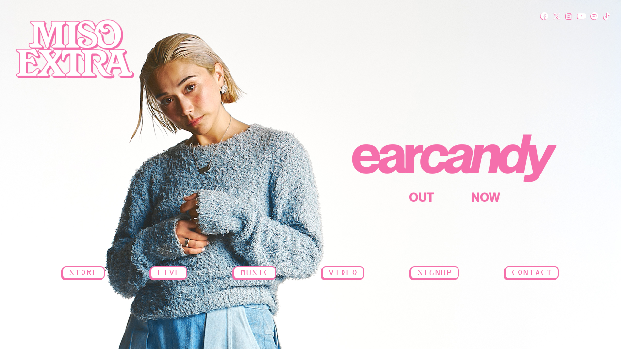

--- FILE ---
content_type: text/html; charset=UTF-8
request_url: https://misoextra.com/homepage/
body_size: 7827
content:
<!doctype html>

<html lang="en">
<head>
  <meta charset="utf-8">
  <meta name="viewport" content="width=device-width, initial-scale=1">
  <title>Miso Extra | Official Site</title>
  <meta name='robots' content='index, follow, max-image-preview:large, max-snippet:-1, max-video-preview:-1' />
	<style>img:is([sizes="auto" i], [sizes^="auto," i]) { contain-intrinsic-size: 3000px 1500px }</style>
	
	<!-- This site is optimized with the Yoast SEO plugin v26.7 - https://yoast.com/wordpress/plugins/seo/ -->
	<title>Miso Extra | Official Site</title>
	<meta name="description" content="Welcome to the Misoverse. Check out the latest music, videos and sign up to the mailing list to be kept updated." />
	<link rel="canonical" href="https://misoextra.com/homepage/" />
	<meta property="og:locale" content="en_GB" />
	<meta property="og:type" content="article" />
	<meta property="og:title" content="Miso Extra | Official Site" />
	<meta property="og:description" content="Welcome to the Misoverse. Sign up to the mailing list to keep up to date." />
	<meta property="og:url" content="https://misoextra.com/homepage/" />
	<meta property="og:site_name" content="Miso Extra" />
	<meta property="article:modified_time" content="2025-05-16T11:40:51+00:00" />
	<meta property="og:image" content="https://misoextra.com/wp-content/uploads/2023/08/MisoExtra_ClarynChong_Landscape.jpg" />
	<meta property="og:image:width" content="5835" />
	<meta property="og:image:height" content="3062" />
	<meta property="og:image:type" content="image/jpeg" />
	<meta name="twitter:card" content="summary_large_image" />
	<meta name="twitter:title" content="Miso Extra | Official Site" />
	<meta name="twitter:description" content="Welcome to the Misoverse. Sign up to the mailing list to keep up to date." />
	<meta name="twitter:image" content="https://misoextra.com/wp-content/uploads/2023/08/MisoExtra_ClarynChong_Landscape.jpg" />
	<meta name="twitter:label1" content="Estimated reading time" />
	<meta name="twitter:data1" content="1 minute" />
	<script type="application/ld+json" class="yoast-schema-graph">{"@context":"https://schema.org","@graph":[{"@type":"WebPage","@id":"https://misoextra.com/homepage/","url":"https://misoextra.com/homepage/","name":"Miso Extra | Official Site","isPartOf":{"@id":"https://misoextra.com/#website"},"primaryImageOfPage":{"@id":"https://misoextra.com/homepage/#primaryimage"},"image":{"@id":"https://misoextra.com/homepage/#primaryimage"},"thumbnailUrl":"https://misoextra.com/wp-content/uploads/2025/01/cropped-web-app-manifest-512x512-2-1.png","datePublished":"2023-08-14T13:23:47+00:00","dateModified":"2025-05-16T11:40:51+00:00","description":"Welcome to the Misoverse. Check out the latest music, videos and sign up to the mailing list to be kept updated.","breadcrumb":{"@id":"https://misoextra.com/homepage/#breadcrumb"},"inLanguage":"en-GB","potentialAction":[{"@type":"ReadAction","target":["https://misoextra.com/homepage/"]}]},{"@type":"ImageObject","inLanguage":"en-GB","@id":"https://misoextra.com/homepage/#primaryimage","url":"https://misoextra.com/wp-content/uploads/2025/01/cropped-web-app-manifest-512x512-2-1.png","contentUrl":"https://misoextra.com/wp-content/uploads/2025/01/cropped-web-app-manifest-512x512-2-1.png","width":512,"height":512,"caption":"Miso Extra Favicon"},{"@type":"BreadcrumbList","@id":"https://misoextra.com/homepage/#breadcrumb","itemListElement":[{"@type":"ListItem","position":1,"name":"Home","item":"https://misoextra.com/"},{"@type":"ListItem","position":2,"name":"Homepage"}]},{"@type":"WebSite","@id":"https://misoextra.com/#website","url":"https://misoextra.com/","name":"Miso Extra","description":"","potentialAction":[{"@type":"SearchAction","target":{"@type":"EntryPoint","urlTemplate":"https://misoextra.com/?s={search_term_string}"},"query-input":{"@type":"PropertyValueSpecification","valueRequired":true,"valueName":"search_term_string"}}],"inLanguage":"en-GB"}]}</script>
	<!-- / Yoast SEO plugin. -->


<script type='application/javascript'  id='pys-version-script'>console.log('PixelYourSite Free version 11.1.5.2');</script>
<link rel='dns-prefetch' href='//www.googletagmanager.com' />
<link rel="alternate" type="application/rss+xml" title="Miso Extra &raquo; Feed" href="https://misoextra.com/feed/" />
<link rel="alternate" type="application/rss+xml" title="Miso Extra &raquo; Comments Feed" href="https://misoextra.com/comments/feed/" />
<script type="text/javascript">
/* <![CDATA[ */
window._wpemojiSettings = {"baseUrl":"https:\/\/s.w.org\/images\/core\/emoji\/16.0.1\/72x72\/","ext":".png","svgUrl":"https:\/\/s.w.org\/images\/core\/emoji\/16.0.1\/svg\/","svgExt":".svg","source":{"concatemoji":"https:\/\/misoextra.com\/wp-includes\/js\/wp-emoji-release.min.js?ver=6.8.3"}};
/*! This file is auto-generated */
!function(s,n){var o,i,e;function c(e){try{var t={supportTests:e,timestamp:(new Date).valueOf()};sessionStorage.setItem(o,JSON.stringify(t))}catch(e){}}function p(e,t,n){e.clearRect(0,0,e.canvas.width,e.canvas.height),e.fillText(t,0,0);var t=new Uint32Array(e.getImageData(0,0,e.canvas.width,e.canvas.height).data),a=(e.clearRect(0,0,e.canvas.width,e.canvas.height),e.fillText(n,0,0),new Uint32Array(e.getImageData(0,0,e.canvas.width,e.canvas.height).data));return t.every(function(e,t){return e===a[t]})}function u(e,t){e.clearRect(0,0,e.canvas.width,e.canvas.height),e.fillText(t,0,0);for(var n=e.getImageData(16,16,1,1),a=0;a<n.data.length;a++)if(0!==n.data[a])return!1;return!0}function f(e,t,n,a){switch(t){case"flag":return n(e,"\ud83c\udff3\ufe0f\u200d\u26a7\ufe0f","\ud83c\udff3\ufe0f\u200b\u26a7\ufe0f")?!1:!n(e,"\ud83c\udde8\ud83c\uddf6","\ud83c\udde8\u200b\ud83c\uddf6")&&!n(e,"\ud83c\udff4\udb40\udc67\udb40\udc62\udb40\udc65\udb40\udc6e\udb40\udc67\udb40\udc7f","\ud83c\udff4\u200b\udb40\udc67\u200b\udb40\udc62\u200b\udb40\udc65\u200b\udb40\udc6e\u200b\udb40\udc67\u200b\udb40\udc7f");case"emoji":return!a(e,"\ud83e\udedf")}return!1}function g(e,t,n,a){var r="undefined"!=typeof WorkerGlobalScope&&self instanceof WorkerGlobalScope?new OffscreenCanvas(300,150):s.createElement("canvas"),o=r.getContext("2d",{willReadFrequently:!0}),i=(o.textBaseline="top",o.font="600 32px Arial",{});return e.forEach(function(e){i[e]=t(o,e,n,a)}),i}function t(e){var t=s.createElement("script");t.src=e,t.defer=!0,s.head.appendChild(t)}"undefined"!=typeof Promise&&(o="wpEmojiSettingsSupports",i=["flag","emoji"],n.supports={everything:!0,everythingExceptFlag:!0},e=new Promise(function(e){s.addEventListener("DOMContentLoaded",e,{once:!0})}),new Promise(function(t){var n=function(){try{var e=JSON.parse(sessionStorage.getItem(o));if("object"==typeof e&&"number"==typeof e.timestamp&&(new Date).valueOf()<e.timestamp+604800&&"object"==typeof e.supportTests)return e.supportTests}catch(e){}return null}();if(!n){if("undefined"!=typeof Worker&&"undefined"!=typeof OffscreenCanvas&&"undefined"!=typeof URL&&URL.createObjectURL&&"undefined"!=typeof Blob)try{var e="postMessage("+g.toString()+"("+[JSON.stringify(i),f.toString(),p.toString(),u.toString()].join(",")+"));",a=new Blob([e],{type:"text/javascript"}),r=new Worker(URL.createObjectURL(a),{name:"wpTestEmojiSupports"});return void(r.onmessage=function(e){c(n=e.data),r.terminate(),t(n)})}catch(e){}c(n=g(i,f,p,u))}t(n)}).then(function(e){for(var t in e)n.supports[t]=e[t],n.supports.everything=n.supports.everything&&n.supports[t],"flag"!==t&&(n.supports.everythingExceptFlag=n.supports.everythingExceptFlag&&n.supports[t]);n.supports.everythingExceptFlag=n.supports.everythingExceptFlag&&!n.supports.flag,n.DOMReady=!1,n.readyCallback=function(){n.DOMReady=!0}}).then(function(){return e}).then(function(){var e;n.supports.everything||(n.readyCallback(),(e=n.source||{}).concatemoji?t(e.concatemoji):e.wpemoji&&e.twemoji&&(t(e.twemoji),t(e.wpemoji)))}))}((window,document),window._wpemojiSettings);
/* ]]> */
</script>
<style id='wp-emoji-styles-inline-css' type='text/css'>

	img.wp-smiley, img.emoji {
		display: inline !important;
		border: none !important;
		box-shadow: none !important;
		height: 1em !important;
		width: 1em !important;
		margin: 0 0.07em !important;
		vertical-align: -0.1em !important;
		background: none !important;
		padding: 0 !important;
	}
</style>
<link rel='stylesheet' id='wp-components-css' href='https://misoextra.com/wp-includes/css/dist/components/style.min.css?ver=6.8.3' type='text/css' media='all' />
<link rel='stylesheet' id='godaddy-styles-css' href='https://misoextra.com/wp-content/mu-plugins/vendor/wpex/godaddy-launch/includes/Dependencies/GoDaddy/Styles/build/latest.css?ver=2.0.2' type='text/css' media='all' />
<link rel='stylesheet' id='blankslate-style-css' href='https://misoextra.com/wp-content/themes/MisoExtra/style.css?ver=6.8.3' type='text/css' media='all' />
<script type="text/javascript" id="jquery-core-js-extra">
/* <![CDATA[ */
var pysFacebookRest = {"restApiUrl":"https:\/\/misoextra.com\/wp-json\/pys-facebook\/v1\/event","debug":""};
/* ]]> */
</script>
<script type="text/javascript" src="https://misoextra.com/wp-includes/js/jquery/jquery.min.js?ver=3.7.1" id="jquery-core-js"></script>
<script type="text/javascript" src="https://misoextra.com/wp-includes/js/jquery/jquery-migrate.min.js?ver=3.4.1" id="jquery-migrate-js"></script>
<script type="text/javascript" src="https://misoextra.com/wp-content/plugins/pixelyoursite/dist/scripts/jquery.bind-first-0.2.3.min.js?ver=0.2.3" id="jquery-bind-first-js"></script>
<script type="text/javascript" src="https://misoextra.com/wp-content/plugins/pixelyoursite/dist/scripts/js.cookie-2.1.3.min.js?ver=2.1.3" id="js-cookie-pys-js"></script>
<script type="text/javascript" src="https://misoextra.com/wp-content/plugins/pixelyoursite/dist/scripts/tld.min.js?ver=2.3.1" id="js-tld-js"></script>
<script type="text/javascript" id="pys-js-extra">
/* <![CDATA[ */
var pysOptions = {"staticEvents":{"facebook":{"init_event":[{"delay":0,"type":"static","ajaxFire":false,"name":"PageView","pixelIds":["1421708591983537"],"eventID":"a4e75f25-10b0-4841-87b6-822fa6bc068a","params":{"page_title":"Homepage","post_type":"page","post_id":9,"plugin":"PixelYourSite","user_role":"guest","event_url":"misoextra.com\/homepage\/"},"e_id":"init_event","ids":[],"hasTimeWindow":false,"timeWindow":0,"woo_order":"","edd_order":""}]}},"dynamicEvents":[],"triggerEvents":[],"triggerEventTypes":[],"facebook":{"pixelIds":["1421708591983537"],"advancedMatching":{"external_id":"ddfcdcaaeeedbebdcaafaea"},"advancedMatchingEnabled":true,"removeMetadata":false,"wooVariableAsSimple":false,"serverApiEnabled":true,"wooCRSendFromServer":false,"send_external_id":null,"enabled_medical":false,"do_not_track_medical_param":["event_url","post_title","page_title","landing_page","content_name","categories","category_name","tags"],"meta_ldu":false},"debug":"","siteUrl":"https:\/\/misoextra.com","ajaxUrl":"https:\/\/misoextra.com\/wp-admin\/admin-ajax.php","ajax_event":"9be4b8f91e","enable_remove_download_url_param":"1","cookie_duration":"7","last_visit_duration":"60","enable_success_send_form":"","ajaxForServerEvent":"1","ajaxForServerStaticEvent":"1","useSendBeacon":"1","send_external_id":"1","external_id_expire":"180","track_cookie_for_subdomains":"1","google_consent_mode":"1","gdpr":{"ajax_enabled":false,"all_disabled_by_api":false,"facebook_disabled_by_api":false,"analytics_disabled_by_api":false,"google_ads_disabled_by_api":false,"pinterest_disabled_by_api":false,"bing_disabled_by_api":false,"reddit_disabled_by_api":false,"externalID_disabled_by_api":false,"facebook_prior_consent_enabled":true,"analytics_prior_consent_enabled":true,"google_ads_prior_consent_enabled":null,"pinterest_prior_consent_enabled":true,"bing_prior_consent_enabled":true,"cookiebot_integration_enabled":false,"cookiebot_facebook_consent_category":"marketing","cookiebot_analytics_consent_category":"statistics","cookiebot_tiktok_consent_category":"marketing","cookiebot_google_ads_consent_category":"marketing","cookiebot_pinterest_consent_category":"marketing","cookiebot_bing_consent_category":"marketing","consent_magic_integration_enabled":false,"real_cookie_banner_integration_enabled":false,"cookie_notice_integration_enabled":false,"cookie_law_info_integration_enabled":false,"analytics_storage":{"enabled":true,"value":"granted","filter":false},"ad_storage":{"enabled":true,"value":"granted","filter":false},"ad_user_data":{"enabled":true,"value":"granted","filter":false},"ad_personalization":{"enabled":true,"value":"granted","filter":false}},"cookie":{"disabled_all_cookie":false,"disabled_start_session_cookie":false,"disabled_advanced_form_data_cookie":false,"disabled_landing_page_cookie":false,"disabled_first_visit_cookie":false,"disabled_trafficsource_cookie":false,"disabled_utmTerms_cookie":false,"disabled_utmId_cookie":false},"tracking_analytics":{"TrafficSource":"direct","TrafficLanding":"undefined","TrafficUtms":[],"TrafficUtmsId":[]},"GATags":{"ga_datalayer_type":"default","ga_datalayer_name":"dataLayerPYS"},"woo":{"enabled":false},"edd":{"enabled":false},"cache_bypass":"1768316068"};
/* ]]> */
</script>
<script type="text/javascript" src="https://misoextra.com/wp-content/plugins/pixelyoursite/dist/scripts/public.js?ver=11.1.5.2" id="pys-js"></script>

<!-- Google tag (gtag.js) snippet added by Site Kit -->
<!-- Google Analytics snippet added by Site Kit -->
<script type="text/javascript" src="https://www.googletagmanager.com/gtag/js?id=GT-5DHTW3M" id="google_gtagjs-js" async></script>
<script type="text/javascript" id="google_gtagjs-js-after">
/* <![CDATA[ */
window.dataLayer = window.dataLayer || [];function gtag(){dataLayer.push(arguments);}
gtag("set","linker",{"domains":["misoextra.com"]});
gtag("js", new Date());
gtag("set", "developer_id.dZTNiMT", true);
gtag("config", "GT-5DHTW3M");
/* ]]> */
</script>
<link rel="https://api.w.org/" href="https://misoextra.com/wp-json/" /><link rel="alternate" title="JSON" type="application/json" href="https://misoextra.com/wp-json/wp/v2/pages/9" /><link rel="EditURI" type="application/rsd+xml" title="RSD" href="https://misoextra.com/xmlrpc.php?rsd" />
<link rel='shortlink' href='https://misoextra.com/?p=9' />
<link rel="alternate" title="oEmbed (JSON)" type="application/json+oembed" href="https://misoextra.com/wp-json/oembed/1.0/embed?url=https%3A%2F%2Fmisoextra.com%2Fhomepage%2F" />
<link rel="alternate" title="oEmbed (XML)" type="text/xml+oembed" href="https://misoextra.com/wp-json/oembed/1.0/embed?url=https%3A%2F%2Fmisoextra.com%2Fhomepage%2F&#038;format=xml" />
<meta name="generator" content="Site Kit by Google 1.170.0" /><link rel="icon" href="https://misoextra.com/wp-content/uploads/2025/01/cropped-web-app-manifest-512x512-2-32x32.png" sizes="32x32" />
<link rel="icon" href="https://misoextra.com/wp-content/uploads/2025/01/cropped-web-app-manifest-512x512-2-192x192.png" sizes="192x192" />
<link rel="apple-touch-icon" href="https://misoextra.com/wp-content/uploads/2025/01/cropped-web-app-manifest-512x512-2-180x180.png" />
<meta name="msapplication-TileImage" content="https://misoextra.com/wp-content/uploads/2025/01/cropped-web-app-manifest-512x512-2-270x270.png" />
  <link rel="stylesheet" href="https://cdnjs.cloudflare.com/ajax/libs/font-awesome/6.4.2/css/all.min.css" integrity="sha512-z3gLpd7yknf1YoNbCzqRKc4qyor8gaKU1qmn+CShxbuBusANI9QpRohGBreCFkKxLhei6S9CQXFEbbKuqLg0DA==" crossorigin="anonymous" referrerpolicy="no-referrer" />
  <link rel="stylesheet" href="https://use.typekit.net/wba7bpj.css">
  <link rel="stylesheet" href="https://misoextra.com/wp-content/themes/MisoExtra/assets/css/reset.css">
  <link rel="stylesheet" href="https://misoextra.com/wp-content/themes/MisoExtra/assets/css/home.css?v=20">
  <script
  src="https://code.jquery.com/jquery-1.12.4.min.js"
  integrity="sha256-ZosEbRLbNQzLpnKIkEdrPv7lOy9C27hHQ+Xp8a4MxAQ="
  crossorigin="anonymous"></script>
  <script src="https://misoextra.com/wp-content/themes/MisoExtra/assets/js/home.js"></script>

    <style>
    #container header nav{
      text-align: right;
          right: 12px;
    }
    #container header nav a{
      margin-right: 10px;
    }
    body {
      background-color: #ffffff;
      color: #f56faa;
              background-image: url("https://misoextra.com/wp-content/uploads/2025/05/Desktop_OutNow.jpg");
          }
    #preloader{
      background-color: #f56faa;
          }
    #preloaderInner{
      background-image: url("https://misoextra.com/wp-content/uploads/2025/01/ezgif.com-effects.gif");
    }
    a{
      color: #f56faa;
    }


    #main nav a {
      color: #f56faa;
      background: #ffffff;
      border: 2px solid #f56faa;
      box-shadow: -2px 2px #f56faa;
    }
    #main nav a:hover {
        top: 2px;
        left: -2px;
        box-shadow: 0px 0px #f56faa;
        color: #f56faa!important;
    }
    #container header nav a {
        color: #ffffff;
        text-shadow: -1px 1px #f56faa;
    }
    #container header nav a:hover {
        text-shadow: 0px 0px #f56faa;
        color: #ffffff!important;
    }

    #modalPanel, #modalPanel2 {
        background: #ffffff;
        color: #f56faa;
    }
    .field-group input {
        border: 2px solid #f56faa; 
        background: #ffffff;       
    }
    .formEmailButton {
      color: #f56faa;
      background-color: #ffffff;
      border: 2px solid #f56faa;
      box-shadow: -2px 2px #f56faa;     
    }
    #modalPanel a, #modalPanel2 a, #modalPanel a:hover, #modalPanel2 a:hover{
      color: #f56faa!important;
    }
    a:hover {
        color: #ffffff!important;
    }
    @media only screen and (max-width: 600px) {
      body {
                background-image: url(https://misoextra.com/wp-content/uploads/2025/05/Mobile_OutNow.jpg);
        
      }
    }
  </style>

</head>

<body>
  <div id="modalOuter">
    <a href="#" id="close"><i class="fa-solid fa-circle-xmark"></i></a>
    <div id="modalPanel">
      <h4>Management</h4>
<a href="mailto:ali@beatnikcreative.com">ali@beatnikcreative.com</a>
<a href="mailto:nathalie@beatnikcreative.com">nathalie@beatnikcreative.com</a>
<h4>Shipping/Merch Inquiries</h4>
<a href="mailto:support@ochre-platform.com">support@ochre-platform.com</a>
<h4>Press</h4>
<a href="mailto:support@ochre-platform.com">sarah@allstrip.es</a>    </div>
  </div>
  <div id="modalOuter2">
    <a href="#" id="close2"><i class="fa-solid fa-circle-xmark"></i></a>
    <div id="modalPanel2">
      <form action="https://misoextra.us21.list-manage.com/subscribe/post" method="POST">
        <input type="hidden" name="u" value="83eb562dd7f6d764cc35e0662">
        <input type="hidden" name="id" value="4b71db1faa">
        <!-- people should not fill these in and expect good things -->
        <div class="field-shift" aria-label="Please leave the following three fields empty" aria-hidden="true">
            <input type="text" name="b_name" tabindex="-1" value="" placeholder="Freddie" id="b_name" style="display:none;">

            <input type="email" name="b_email" tabindex="-1" value="" placeholder="youremail@gmail.com" id="b_email" style="display:none;">

            <textarea name="b_comment" tabindex="-1" placeholder="Please comment" id="b_comment" style="display:none;"></textarea>
        </div>
        <div id="mergeTable" class="mergeTable">
            <div class="mergeRow dojoDndItem mergeRow-email" id="mergeRow-0">
                <label for="MERGE0">Email Address <span class="req asterisk">*</span></label>
                <div class="field-group">
                    <input type="email" required autocapitalize="off" autocorrect="off" name="MERGE0" id="MERGE0" size="25" value="">
                </div>
            </div>
            <div class="mergeRow dojoDndItem mergeRow-text" id="mergeRow-1">
                <label for="MERGE1">First Name</label>
                <div class="field-group">
                    <input type="text" required name="MERGE1" id="MERGE1" size="25" value="">
                </div>
            </div>
            <div class="mergeRow dojoDndItem mergeRow-text" id="mergeRow-2">
                <label for="MERGE2">Last Name</label>
                <div class="field-group">
                    <input type="text" required name="MERGE2" id="MERGE2" size="25" value=""> 
                </div>  
            </div>
        </div>
        <div class="submit_container clear">
            <input type="submit" class="formEmailButton" name="submit" value="Subscribe">
        </div>
        <input type="hidden" name="ht" value="5ff1cd81cdbbf952a96848ca794630aef3cb6d6f:MTY5MjAxMDM0NS40NjM0">
        <input type="hidden" name="mc_signupsource" value="hosted">
      </form>
    </div>
  </div>
  <div id="preloader">
    <div id="preloaderInner">
    </div>
  </div>
  <div id="container">
    <header>
      <h1><img src="https://misoextra.com/wp-content/uploads/2025/01/MisoExtra_Logo_Pink_3000x1700-1-1.png" alt="Miso Extra" /></h1>
      <nav>
        <a href="https://www.facebook.com/MisoExtra/" target="_blank"><i class="fa-brands fa-facebook"></i></a><a href="https://x.com/misoextra" target="_blank"><i class="fa-brands fa-x-twitter"></i></a><a href="https://www.instagram.com/misoextra/" target="_blank"><i class="fa-brands fa-instagram"></i></a><a href="https://www.youtube.com/@misoextra7014?sub_confirmation=1" target="_blank"><i class="fa-brands fa-youtube"></i></a><a href="https://open.spotify.com/artist/0Vv0Cc8LAnIhUsYI4d5wBg" target="_blank"><i class="fa-brands fa-spotify"></i></a><a href="https://www.tiktok.com/@misoextra" target="_blank"><i class="fa-brands fa-tiktok"></i></a>        
      </nav>
    </header>
    <div id="main">
      <nav>
        <a href="https://misoextra.ochre.store/?_gl=1*1tldkkd*_ga*MTU4MTE4NjI2OS4xNzM2NzkyNjY5*_ga_TPZED4ESW0*MTczNzE0MjEyNS4zLjEuMTczNzE0MjQ3Ny4wLjAuMA.." id="" target="_blank">STORE</a><a href="https://www.bandsintown.com/a/15542342-miso-extra" id="" target="_blank">LIVE</a><a href="https://misoextra.ffm.to/earcandy" id="" target="_blank">MUSIC</a><a href="https://www.youtube.com/@misoextra7014?sub_confirmation=1" id="" target="_blank">VIDEO</a><a href="https://bnds.us/stblhs" id="" target="_blank">SIGNUP</a><a href="" id="contact" target="_self">CONTACT</a>        
      </nav>
    </div>
    <footer>
      <nav>
        <a href="https://www.facebook.com/MisoExtra/?locale=en_GB" target="_blank"><i class="fa-brands fa-facebook"></i></a>
        <a href="https://twitter.com/misoextra" target="_blank"><i class="fa-brands fa-x-twitter"></i></a>
        <a href="https://www.instagram.com/misoextra/" target="_blank"><i class="fa-brands fa-instagram"></i></a>
        <a href="https://www.youtube.com/channel/UC3YwpO538SMYbkxV821z1pQ" target="_blank"><i class="fa-brands fa-youtube"></i></a>
        <a href="https://open.spotify.com/artist/0Vv0Cc8LAnIhUsYI4d5wBg?autoplay=true" target="_blank"><i class="fa-brands fa-spotify"></i></a>
        <a href="https://www.tiktok.com/@misoextra" target="_blank"><i class="fa-brands fa-tiktok"></i></a>
      </nav>
    </footer>
  </div>
  
    
  
  <script type="speculationrules">
{"prefetch":[{"source":"document","where":{"and":[{"href_matches":"\/*"},{"not":{"href_matches":["\/wp-*.php","\/wp-admin\/*","\/wp-content\/uploads\/*","\/wp-content\/*","\/wp-content\/plugins\/*","\/wp-content\/themes\/MisoExtra\/*","\/*\\?(.+)"]}},{"not":{"selector_matches":"a[rel~=\"nofollow\"]"}},{"not":{"selector_matches":".no-prefetch, .no-prefetch a"}}]},"eagerness":"conservative"}]}
</script>
<script>
jQuery(document).ready(function($) {
var deviceAgent = navigator.userAgent.toLowerCase();
if (deviceAgent.match(/(iphone|ipod|ipad)/)) {
$("html").addClass("ios");
$("html").addClass("mobile");
}
if (deviceAgent.match(/(Android)/)) {
$("html").addClass("android");
$("html").addClass("mobile");
}
if (navigator.userAgent.search("MSIE") >= 0) {
$("html").addClass("ie");
}
else if (navigator.userAgent.search("Chrome") >= 0) {
$("html").addClass("chrome");
}
else if (navigator.userAgent.search("Firefox") >= 0) {
$("html").addClass("firefox");
}
else if (navigator.userAgent.search("Safari") >= 0 && navigator.userAgent.search("Chrome") < 0) {
$("html").addClass("safari");
}
else if (navigator.userAgent.search("Opera") >= 0) {
$("html").addClass("opera");
}
});
</script>
<noscript><img height="1" width="1" style="display: none;" src="https://www.facebook.com/tr?id=1421708591983537&ev=PageView&noscript=1&cd%5Bpage_title%5D=Homepage&cd%5Bpost_type%5D=page&cd%5Bpost_id%5D=9&cd%5Bplugin%5D=PixelYourSite&cd%5Buser_role%5D=guest&cd%5Bevent_url%5D=misoextra.com%2Fhomepage%2F" alt=""></noscript>
		<script>'undefined'=== typeof _trfq || (window._trfq = []);'undefined'=== typeof _trfd && (window._trfd=[]),
                _trfd.push({'tccl.baseHost':'secureserver.net'}),
                _trfd.push({'ap':'wpaas_v2'},
                    {'server':'70c59e390408'},
                    {'pod':'c9-prod-sxb1-eu-central-1'},
                                        {'xid':'45193884'},
                    {'wp':'6.8.3'},
                    {'php':'8.2.30'},
                    {'loggedin':'0'},
                    {'cdn':'1'},
                    {'builder':''},
                    {'theme':'misoextra'},
                    {'wds':'0'},
                    {'wp_alloptions_count':'214'},
                    {'wp_alloptions_bytes':'64967'},
                    {'gdl_coming_soon_page':'0'}
                    , {'appid':'170588'}                 );
            var trafficScript = document.createElement('script'); trafficScript.src = 'https://img1.wsimg.com/signals/js/clients/scc-c2/scc-c2.min.js'; window.document.head.appendChild(trafficScript);</script>
		<script>window.addEventListener('click', function (elem) { var _elem$target, _elem$target$dataset, _window, _window$_trfq; return (elem === null || elem === void 0 ? void 0 : (_elem$target = elem.target) === null || _elem$target === void 0 ? void 0 : (_elem$target$dataset = _elem$target.dataset) === null || _elem$target$dataset === void 0 ? void 0 : _elem$target$dataset.eid) && ((_window = window) === null || _window === void 0 ? void 0 : (_window$_trfq = _window._trfq) === null || _window$_trfq === void 0 ? void 0 : _window$_trfq.push(["cmdLogEvent", "click", elem.target.dataset.eid]));});</script>
		<script src='https://img1.wsimg.com/traffic-assets/js/tccl-tti.min.js' onload="window.tti.calculateTTI()"></script>
		</body>
</html>

--- FILE ---
content_type: text/css
request_url: https://misoextra.com/wp-content/themes/MisoExtra/assets/css/home.css?v=20
body_size: 809
content:
* {
  -webkit-font-smoothing: antialiased;
  -moz-osx-font-smoothing: grayscale;
}
body{
	font-family: "ocr-a-std", monospace;
	font-weight: 400;
	font-style: normal;
	background-color: #fd6d53;
	color: white;
	background-image: url('../gfx/backg.jpg');
	background-size: cover;
	background-repeat: no-repeat;
	background-position: top;
}
a{
	color: white;
	text-decoration: none;
	transition:  all 0.3s;
}
a:hover{
	color: #E4B853;
}
footer{
	text-align: center;
}
footer nav{
	padding-top: 50px;
	padding-bottom: 20px;
}
footer nav a{
	display: inline-block;
	margin-left: 8px;
	margin-right: 8px;
}
#container{
	display: flex;
	flex-direction: column;
	min-height: 100vh;
}
#container footer nav{
	position: relative!important;
  width: 200px!important;
}
#container footer nav a{
	position:  relative;
	top: 0px;
	left: 0px;
	text-shadow: -1px 1px black;
	transition:  all 0.3s;
}
#container footer nav a:hover{
	position:  relative;
	top: 1px;
	left: -1px;
	text-shadow: 0px 0px black;
	color: white!important;
}
#main{
	flex: 1;	
}
#mainInner{
	flex: 1;
	display: flex;
  align-items: center;
  justify-content: center;
}
#main nav a{
	color: black;
  text-decoration: none;
  transition: all 0.3s;
  background: white;
  border-radius: 8px;
  border: 2px solid black;
  padding-top: 5px;
  padding-left: 12px;
  padding-right: 12px;
  padding-bottom: 2px;
  box-shadow: -2px 2px black;
  position: relative;
  top: 0px;
  left: 0px;
  display: inline-block;
  justify-content: center;
}
#main nav a:hover{
	top: 2px;
  left: -2px;
  box-shadow: 0px 0px black;
}
nav{
	  position: absolute;
    left: 0px;
    right: 0px;
    bottom: 20%;
    text-align: center;
    display: flex;
    justify-content: space-between;
    width: 80%;
    margin: auto;
        flex-wrap: wrap;
}
#preloader{
	position:  fixed;
	top: 0px;
	left: 0px;
	bottom: 0px;
	right: 0px;
	background-color: #fd6d53;
	z-index: 1;
}
#preloaderInner{
	position:  fixed;
	top: 0px;
	left: 0px;
	bottom: 0px;
	right: 0px;
	background-image: url('../gfx/preloader2.gif');
	background-size: 40px;
	background-position:  center;
	background-repeat: no-repeat;
}
h1 img{
	width: 100%;
}
h1{
	margin-top: 25px;
	margin-left: 20px;
	width: 270px;
}
#modalOuter, #modalOuter2{
	position: absolute;
	z-index: 9;
	background: rgba(0,0,0,0.8);
	top: 0px;
	right: 0px;
	left: 0px;
	bottom: 0px;
	height: 100vh;
	display: flex;
	align-items: center;
	justify-content: center;
	display: none;
}
#modalPanel, #modalPanel2{
	padding: 30px;
  background: white;
  color: black;
  text-transform: uppercase;
  padding-bottom: 0px;
  line-height: 140%;
}
*{
	outline: none;
}

#container header nav{
		display: inline-block!important;
		position: absolute;
    top: 25px;
    bottom: auto;
    width: 200px;
    right: 0px;
    left: auto;
}
#container header nav a{
	position:  relative;
	top: 0px;
	left: 0px;
	text-shadow: -1px 1px black;
	transition:  all 0.3s;
}
#container  header nav a:hover{
	position:  relative;
	top: 1px;
	left: -1px;
	text-shadow: 0px 0px black;
	color: white!important;
}


.mergeRow{
margin-bottom: 15px;}
#modalPanel2{
	  padding-bottom: 30px;
    width: 250px;
}
#modalPanel a, #modalPanel2 a{
	color: black;
}
#modalPanel a:hover, #modalPanel2 a:hover{
	color: #E4B853;
}
#modalPanel h4, #modalPanel2 h4{
	font-size: 20px;
}
#modalPanel p, #modalPanel2 p{
	font-size: 14px;
	margin-bottom: 30px;
}
#close, #close2{
	  position: absolute;
    top: 10px;
    right: 10px;
    font-size: 30px;
}
.formEmailButton{
	color: black;
	background-color: white;
    text-decoration: none;
    transition: all 0.3s;
    border-radius: 8px;
    border: 2px solid black;
    padding-top: 8px;
    padding-left: 15px;
    padding-right: 15px;
    padding-bottom: 5px;
    box-shadow: -2px 2px black;
    position: relative;
    top: 0px;
    left: 0px;
    display: inline-block;
    font-family: "ocr-a-std", monospace;
    text-transform: uppercase;
    font-size: 20px;
}
.field-group input{
		font-family: "ocr-a-std", monospace;
		text-transform: uppercase;
		font-size: 15px;
		width: 241px;
		line-height: 28px;
		border-radius: 0px;
		border: 2px solid black;
		padding-top: 4px;
		text-indent: 4px;
}
#container footer{
		display: none!important;
}

@media only screen and (max-width: 640px) {
  #main nav a {
    width: 100%;
    font-size: 11px;
    max-width: 100px;
    margin: auto;
    margin-bottom: 7px;
    padding-top: 7px;
    padding-bottom: 4px;
	}
  h1{
		margin-top: 20px;
		margin-left: 20px;
		width: 120px;
	}
	#container footer{
		display: block!important;
	}
	nav{
		bottom: 10%;
    max-width: 220px;
	}
	#header nav{
		display: none!important;
	}
	#container header nav{
		display: none!important;
	}
	#main nav{
		bottom: 50px;
	}
}


@supports (-webkit-touch-callout: none) {
	#container{
		min-height: -webkit-fill-available;
  }
  #modalOuter, #modalOuter2{
		height: -webkit-fill-available;
	}
}

--- FILE ---
content_type: application/javascript
request_url: https://misoextra.com/wp-content/themes/MisoExtra/assets/js/home.js
body_size: -200
content:
jQuery( document ).ready(function() {
	jQuery("#preloaderInner").delay(1000).fadeOut(500, function() {
		jQuery("#preloader").fadeOut();
	});
	jQuery( "#contact" ).on( "click", function() {
		jQuery( "#modalOuter").css("display", "flex").hide().fadeIn();
		return false;
	});
	jQuery( "#close" ).on( "click", function() {
		jQuery( "#modalOuter").fadeOut();
		return false;
	});
	jQuery( "#signup" ).on( "click", function() {
		jQuery( "#modalOuter2").css("display", "flex").hide().fadeIn();
		return false;
	});
	jQuery( "#close2" ).on( "click", function() {
		jQuery( "#modalOuter2").fadeOut();
		return false;
	});


	jQuery('#modalOuter').on('click', function(e) {
	  if (e.target !== this)
	    return;
	  	jQuery( "#close" ).click();
	});
	jQuery('#modalOuter2').on('click', function(e) {
	  if (e.target !== this)
	    return;
	  	jQuery( "#close2" ).click();
	});

});